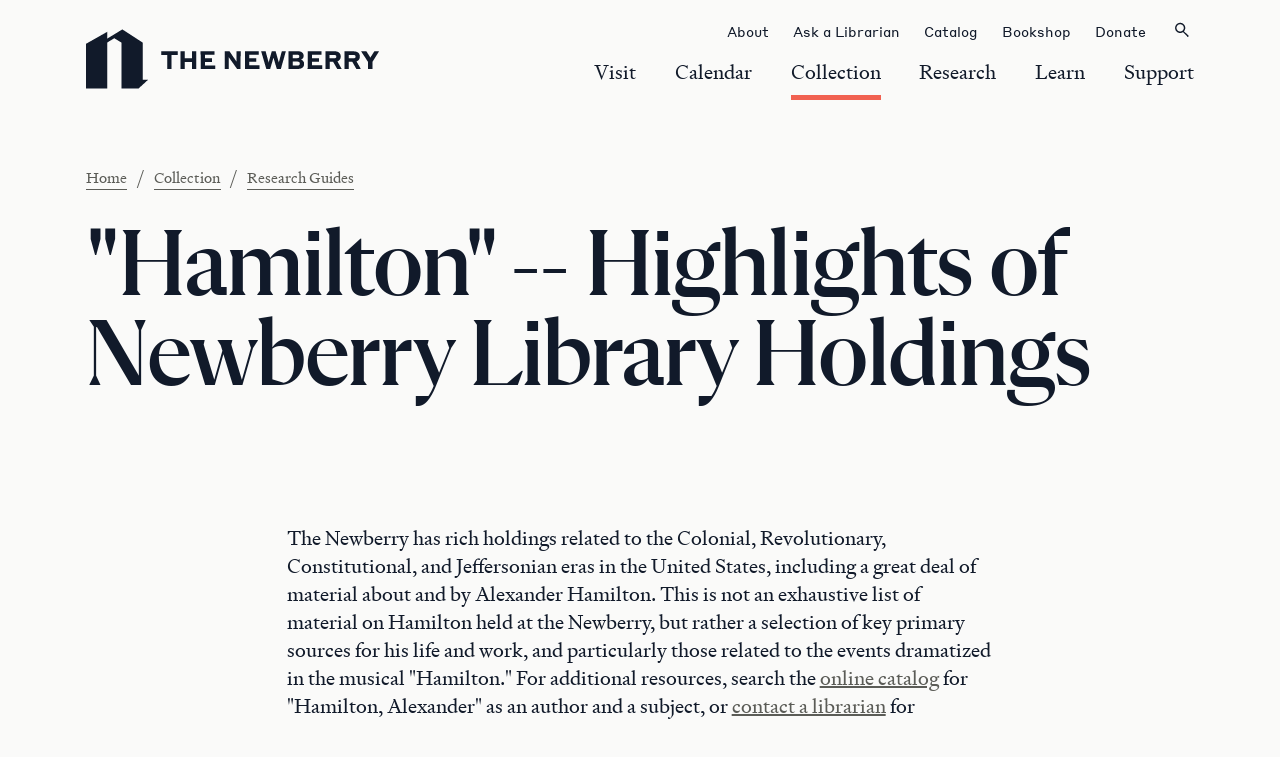

--- FILE ---
content_type: text/html; charset=UTF-8
request_url: https://www.newberry.org/collection/research-guide/hamilton-highlights-of-newberry-library-holdings
body_size: 14426
content:

					
<!DOCTYPE html>
<html lang="en-US">
	<head>
<meta charset="utf-8">
<meta name="viewport" content="width=device-width, initial-scale=1">
<!-- ENV: production -->

<meta name="generator" content="Craft CMS">

<link href="https://www.newberry.org/build/styles/main.css?id=984e3de23fe020da543a20076639b37e" rel="stylesheet">

<link rel="author" href="https://www.newberry.org/humans.txt">
<link rel="icon" href="https://www.newberry.org/build/images/favicon.ico?id=d41d8cd98f00b204e9800998ecf8427e" sizes="any">
<link rel="manifest" href="/site.webmanifest">

<!-- favicon -->
<link rel="apple-touch-icon" sizes="57x57" href="/favicon/apple-icon-57x57.png">
<link rel="apple-touch-icon" sizes="60x60" href="/favicon/apple-icon-60x60.png">
<link rel="apple-touch-icon" sizes="72x72" href="/favicon/apple-icon-72x72.png">
<link rel="apple-touch-icon" sizes="76x76" href="/favicon/apple-icon-76x76.png">
<link rel="apple-touch-icon" sizes="114x114" href="/favicon/apple-icon-114x114.png">
<link rel="apple-touch-icon" sizes="120x120" href="/favicon/apple-icon-120x120.png">
<link rel="apple-touch-icon" sizes="144x144" href="/favicon/apple-icon-144x144.png">
<link rel="apple-touch-icon" sizes="152x152" href="/favicon/apple-icon-152x152.png">
<link rel="apple-touch-icon" sizes="180x180" href="/favicon/apple-icon-180x180.png">
<link rel="icon" type="image/png" sizes="192x192"  href="/favicon/android-icon-192x192.png">
<link rel="icon" type="image/png" sizes="32x32" href="/favicon/favicon-32x32.png">
<link rel="icon" type="image/png" sizes="96x96" href="/favicon/favicon-96x96.png">
<link rel="icon" type="image/png" sizes="16x16" href="/favicon/favicon-16x16.png">
<link rel="manifest" href="/favicon/manifest.json">
<meta name="msapplication-TileColor" content="#ffffff">
<meta name="msapplication-TileImage" content="/favicon/ms-icon-144x144.png">
<meta name="theme-color" content="#ffffff">


<script>
	var ajax = new XMLHttpRequest();
	ajax.open('GET', '/build/spritemap.svg', true);
	ajax.send();
	ajax.onload = function(e) {
		var div = document.createElement('div');
		div.className = 'svg-defs d-none';
		div.setAttribute('aria-hidden', 'true');
		div.innerHTML = ajax.responseText;
		document.body.insertBefore(div, document.body.childNodes[0]);
	}
</script>
<title>&quot;Hamilton&quot; -- Highlights of Newberry Library… | Newberry Library</title>
<script>window.dataLayer = window.dataLayer || [];
function gtag(){dataLayer.push(arguments)};
gtag('js', new Date());
gtag('config', 'G-2W9031YBFM', {'send_page_view': true,'anonymize_ip': false,'link_attribution': false,'allow_display_features': false});
</script>
<script>dataLayer = [];
(function(w,d,s,l,i){w[l]=w[l]||[];w[l].push({'gtm.start':
new Date().getTime(),event:'gtm.js'});var f=d.getElementsByTagName(s)[0],
j=d.createElement(s),dl=l!='dataLayer'?'&l='+l:'';j.async=true;j.src=
'https://www.googletagmanager.com/gtm.js?id='+i+dl;f.parentNode.insertBefore(j,f);
})(window,document,'script','dataLayer','GTM-WGWKH4H');
</script>
<script>!function(f,b,e,v,n,t,s){if(f.fbq)return;n=f.fbq=function(){n.callMethod?
n.callMethod.apply(n,arguments):n.queue.push(arguments)};if(!f._fbq)f._fbq=n;
n.push=n;n.loaded=!0;n.version='2.0';n.queue=[];t=b.createElement(e);t.async=!0;
t.src=v;s=b.getElementsByTagName(e)[0];s.parentNode.insertBefore(t,s)}(window,
document,'script','https://connect.facebook.net/en_US/fbevents.js');
fbq('init', '1718021515100270');
fbq('track', 'PageView');
</script><meta name="generator" content="SEOmatic">
<meta name="referrer" content="no-referrer-when-downgrade">
<meta name="robots" content="all">
<meta content="en_US" property="og:locale">
<meta content="Newberry Library" property="og:site_name">
<meta content="website" property="og:type">
<meta content="https://www.newberry.org/collection/research-guide/hamilton-highlights-of-newberry-library-holdings" property="og:url">
<meta content="&quot;Hamilton&quot; -- Highlights of Newberry Library Holdings" property="og:title">
<meta content="https://www.instagram.com/newberrylibrary/?hl=en" property="og:see_also">
<meta content="https://www.youtube.com/channel/UC_Xbrmk9KQz6tUyyBlvCxlg" property="og:see_also">
<meta content="https://www.linkedin.com/company/newberry-library/" property="og:see_also">
<meta content="https://www.facebook.com/NewberryLibrary" property="og:see_also">
<meta content="https://twitter.com/NewberryLibrary" property="og:see_also">
<meta name="twitter:card" content="summary_large_image">
<meta name="twitter:site" content="@NewberryLibrary">
<meta name="twitter:creator" content="@NewberryLibrary">
<meta name="twitter:title" content="&quot;Hamilton&quot; -- Highlights of Newberry Library Holdings">
<link href="https://www.newberry.org/collection/research-guide/hamilton-highlights-of-newberry-library-holdings" rel="canonical">
<link href="https://www.newberry.org" rel="home">
<link type="text/plain" href="https://www.newberry.org/humans.txt" rel="author"></head>
	<body class="hamilton-highlights-of-newberry-library-holdings"><script async src="https://www.googletagmanager.com/gtag/js?id=G-2W9031YBFM"></script>

<noscript><iframe src="https://www.googletagmanager.com/ns.html?id=GTM-WGWKH4H"
height="0" width="0" style="display:none;visibility:hidden"></iframe></noscript>

<noscript><img height="1" width="1" style="display:none"
src="https://www.facebook.com/tr?id=1718021515100270&ev=PageView&noscript=1" /></noscript>

		<a class="skip-link button" href="#primary-content"><span>Skip to content</span></a>
		<div id="viewportMod" class="viewportMod" aria-hidden="true"></div>

		

<header class="site-navigation">
  <div class="mobile-masthead">
    <div class="container">
                <a href="/" class="site-logo site-logo--dark">
        <span>Newberry Library</span>
        <svg width="300" height="60" viewBox="0 0 300 60" fill="none" xmlns="http://www.w3.org/2000/svg" aria-hidden="true">
            <path fill-rule="evenodd" clip-rule="evenodd" d="M57.5954 51.0007H62.995L53.1461 60H35.9971V13.4341L28.6681 8.94169L21.5983 13.2613V60H0V14.6004L21.5983 2.40461V9.30166L36.861 0L57.5954 13.4629V51.0007ZM92.8873 22.2025H76.3143V25.9174H82.4194V40.1723H86.739V25.9174H92.8873V22.2025ZM99.986 33.1168H107.531V40.1723H111.851V22.2025H107.531V29.258H99.986V22.2025H95.6663V40.1723H99.986V33.1168ZM130.152 22.2601H116.17L116.213 40.1723H131.03V36.515H120.519V32.9441H127.617V29.3155H120.519V25.8022H130.152V22.2601ZM153.175 40.1723H156.689L156.732 22.2025H152.628V32.7857L145.429 22.2025H140.519V40.1723H144.709V28.1924L153.175 40.1723ZM186.624 40.1723L190.008 28.6532L193.406 40.1723H197.481L202.549 22.1737H198.46L195.422 33.5632L192.182 22.1737H188.294L185.098 33.4624L182.031 22.1737H177.509L182.765 40.1723H186.624ZM214.86 22.1449H205.242L205.227 40.0859H214.774C218.92 40.0859 221.066 38.0557 221.066 34.9455C221.096 33.9626 220.79 32.9988 220.198 32.2134C219.607 31.428 218.765 30.8679 217.812 30.6258C218.618 30.4075 219.33 29.9295 219.838 29.2658C220.345 28.6021 220.62 27.7897 220.62 26.9541C220.62 24.06 218.604 22.1449 214.86 22.1449ZM209.46 29.1572V25.615H214.154C215.436 25.615 216.257 26.2054 216.257 27.3861C216.257 28.5668 215.436 29.1572 214.154 29.1572H209.46ZM209.46 36.6446V32.6129H214.025C215.796 32.6129 216.703 33.2608 216.703 34.5999C216.703 35.939 215.796 36.6446 214.025 36.6446H209.46ZM251.851 22.1449C255.825 22.1449 258.172 23.988 258.172 27.5157V27.5733C258.237 28.6315 257.946 29.6812 257.346 30.5553C256.746 31.4294 255.871 32.0776 254.86 32.3969L259.18 40.1723H254.658L250.483 32.8577H246.955V40.1723H242.635V22.1449H251.851ZM251.779 25.9174H246.912V29.2868H251.779C252.859 29.2868 253.766 28.7396 253.766 27.6021C253.766 26.4646 252.859 25.9174 251.779 25.9174ZM274.169 32.4257L278.589 40.2011L274.068 40.1723L269.907 32.8577H266.379V40.1723H262.059V22.2313H271.231C275.206 22.2313 277.553 24.0744 277.553 27.6021C277.614 28.6696 277.313 29.7264 276.699 30.6017C276.085 31.477 275.193 32.1196 274.169 32.4257ZM271.246 25.9174H266.379V29.2868H271.246C271.489 29.3191 271.737 29.3 271.972 29.2309C272.208 29.1617 272.426 29.044 272.613 28.8853C272.8 28.7266 272.952 28.5304 273.059 28.3094C273.166 28.0883 273.225 27.8474 273.233 27.6021C273.233 26.4646 272.311 25.9174 271.246 25.9174ZM285.774 40.2011H290.31V32.9585L297.02 22.2025H292.239L288.208 28.5236L284.19 22.2025H278.82L285.774 32.8577V40.2011ZM175.062 22.2025H161.08V40.1723H175.926V36.4574H165.386V32.8865H172.484V29.258H165.386V25.7446H175.062V22.2025ZM238.647 22.2025H224.68L224.622 40.1723H239.482V36.4574H228.942V32.8865H236.141V29.258H228.942V25.7446H238.647V22.2025Z" fill="#111A2A"/>
        </svg>
    </a>


      <div class="nav-wrapper">
        <div class="container">
          <div class="nav-interior">
                        <nav class="primary-nav">
              <ul>
                                                            <li>
    <button class="nav-trigger panel-trigger" data-nav-item="visit">
      <span>Visit</span>
    </button>
  </li>

                                                                              <li>
    <button class="nav-trigger panel-trigger" data-nav-item="calendar">
      <span>Calendar</span>
    </button>
  </li>

                                                                              <li>
    <button class="nav-trigger -is-current panel-trigger" data-nav-item="collection">
      <span>Collection</span>
    </button>
  </li>

                                                                              <li>
    <button class="nav-trigger panel-trigger" data-nav-item="research">
      <span>Research</span>
    </button>
  </li>

                                                                              <li>
    <button class="nav-trigger panel-trigger" data-nav-item="learn">
      <span>Learn</span>
    </button>
  </li>

                                                                              <li>
    <button class="nav-trigger panel-trigger" data-nav-item="support">
      <span>Support</span>
    </button>
  </li>

                                                </ul>
            </nav>

                        <nav class="secondary-nav">
              <ul>
                                        <li>
    <a class="nav-trigger -small" href="https://www.newberry.org/about" >
      <span>About</span>
    </a>
  </li>

                                        <li>
    <a class="nav-trigger -small" href="https://www.newberry.org/collection/ask-a-librarian" >
      <span>Ask a Librarian</span>
    </a>
  </li>

                                        <li>
    <a class="nav-trigger -small" href="https://i-share-nby.primo.exlibrisgroup.com/discovery/search?vid=01CARLI_NBY:CARLI_NBY&amp;lang=en" target="_blank" rel="noopener">
      <span>Catalog</span>
    </a>
  </li>

                                        <li>
    <a class="nav-trigger -small" href="https://bookshop.newberry.org/?_gl=1*2cmze7*_ga*MTI1Mjk3MzMzNC4xNzMwMTM5OTQx*_ga_2W9031YBFM*MTczMTcwNzQ5Ny43LjAuMTczMTcwNzQ5Ny42MC4wLjA." target="_blank" rel="noopener">
      <span>Bookshop</span>
    </a>
  </li>

                                        <li>
    <a class="nav-trigger -small" href="https://www.newberry.org/support/make-a-gift" >
      <span>Donate</span>
    </a>
  </li>

                                
                <li>
                  <a class="nav-trigger -small" href="https://www.newberry.org/search">
                    <span>Search</span>
                  </a>
                </li>
              </ul>
            </nav>
          </div>

          <div class="nav-panels">
                                                
  <div class="nav-panel" data-nav-panel="visit">
    <div class="container">
              <button class="close-panel-trigger">
          Back
        </button>
      
              <ul class="nav-panel-items">
                                                                <li>
                <a href="https://www.newberry.org/visit">
                  Visit
                                  </a>
              </li>
                                                                            <li>
                <a href="https://www.newberry.org/collection/use-in-person/readers-card">
                  Readers Card
                                  </a>
              </li>
                                                                            <li>
                <a href="https://www.newberry.org/visit/group-and-class-visits">
                  Group &amp; Class Visits
                                  </a>
              </li>
                                                                            <li>
                <a href="https://www.newberry.org/visit/accessibility">
                  Accessibility
                                  </a>
              </li>
                                                                            <li>
                <a href="https://www.newberry.org/visit/visit-faq">
                  Visit FAQ
                                  </a>
              </li>
                              </ul>
          </div>
  </div>

                                                              
  <div class="nav-panel" data-nav-panel="calendar">
    <div class="container">
              <button class="close-panel-trigger">
          Back
        </button>
      
              <ul class="nav-panel-items">
                                                                <li>
                <a href="https://www.newberry.org/calendar">
                  Calendar
                                  </a>
              </li>
                                                                            <li>
                <a href="https://www.newberry.org/calendar/exhibitions">
                  Exhibitions
                                  </a>
              </li>
                                                                            <li>
                <a href="https://www.newberry.org/calendar/public-programs">
                  Public Programs
                                  </a>
              </li>
                              </ul>
          </div>
  </div>

                                                              
  <div class="nav-panel" data-nav-panel="collection">
    <div class="container">
              <button class="close-panel-trigger">
          Back
        </button>
      
              <ul class="nav-panel-items">
                                                                <li>
                <a href="https://www.newberry.org/collection">
                  Collection
                                  </a>
              </li>
                                                              
              <li>
                <a class="sub-nav-trigger">
                  Core Subjects
                  <span class="icon icon--expand"></span>
                </a>
                <ul class="sub-nav">
                                                                              <li>
                      <a href="https://www.newberry.org/collection/subjects/american-history-and-culture">
                        American History &amp; Culture
                                              </a>
                    </li>
                                                                              <li>
                      <a href="https://www.newberry.org/collection/subjects/american-indian-and-indigenous-studies">
                        American Indian &amp; Indigenous Studies
                                              </a>
                    </li>
                                                                              <li>
                      <a href="https://www.newberry.org/collection/subjects/chicago-and-the-midwest">
                        Chicago &amp; the Midwest
                                              </a>
                    </li>
                                                                              <li>
                      <a href="https://www.newberry.org/collection/subjects/genealogy-and-local-history">
                        Genealogy &amp; Local History
                                              </a>
                    </li>
                                                                              <li>
                      <a href="https://www.newberry.org/collection/subjects/history-of-the-book">
                        History of the Book
                                              </a>
                    </li>
                                                                              <li>
                      <a href="https://www.newberry.org/collection/subjects/maps-travel-and-exploration">
                        Maps, Travel, &amp; Exploration
                                              </a>
                    </li>
                                                                              <li>
                      <a href="https://www.newberry.org/collection/subjects/medieval-renaissance-and-early-modern-studies">
                        Medieval, Renaissance, &amp; Early Modern Studies
                                              </a>
                    </li>
                                                                              <li>
                      <a href="https://www.newberry.org/collection/subjects/modern-manuscripts-and-archives">
                        Modern Manuscripts &amp; Archives
                                              </a>
                    </li>
                                                                              <li>
                      <a href="https://www.newberry.org/collection/subjects/performing-arts">
                        Performing Arts
                                              </a>
                    </li>
                                                                              <li>
                      <a href="https://www.newberry.org/collection/subjects/postcards">
                        Postcards
                                              </a>
                    </li>
                                                                              <li>
                      <a href="https://www.newberry.org/collection/subjects/religion">
                        Religion
                                              </a>
                    </li>
                                  </ul>
              </li>
                                                                            <li>
                <a href="https://collections.newberry.org/?_gl=1*dpvl0a*_ga*MTI1Mjk3MzMzNC4xNzMwMTM5OTQx*_ga_2W9031YBFM*MTczMTcwNzQ5Ny43LjEuMTczMTcwOTAzOC42MC4wLjA." target="_blank" rel="noopener">
                  Digital Collection
                  <span class="icon icon--external"></span>                </a>
              </li>
                                                                            <li>
                <a href="https://archives.newberry.org" target="_blank" rel="noopener">
                  Modern Manuscripts &amp; Archives
                  <span class="icon icon--external"></span>                </a>
              </li>
                                                                            <li>
                <a href="https://www.newberry.org/collection/order-digital-files">
                  Order Digital Files
                                  </a>
              </li>
                                                                            <li>
                <a href="https://www.newberry.org/collection/faq">
                  Collection FAQ
                                  </a>
              </li>
                              </ul>
          </div>
  </div>

                                                              
  <div class="nav-panel" data-nav-panel="research">
    <div class="container">
              <button class="close-panel-trigger">
          Back
        </button>
      
              <ul class="nav-panel-items">
                                                                <li>
                <a href="https://www.newberry.org/research">
                  Research
                                  </a>
              </li>
                                                              
              <li>
                <a class="sub-nav-trigger">
                  Use the Library
                  <span class="icon icon--expand"></span>
                </a>
                <ul class="sub-nav">
                                                                              <li>
                      <a href="https://www.newberry.org/collection/use-in-person">
                        Use the Collection in Person
                                              </a>
                    </li>
                                                                              <li>
                      <a href="https://www.newberry.org/collection/ask-a-librarian">
                        Ask a Librarian
                                              </a>
                    </li>
                                                                              <li>
                      <a href="https://requests.newberry.org/" target="_blank" rel="noopener">
                        Login to Your Account
                        <span class="icon icon--external"></span>                      </a>
                    </li>
                                                                              <li>
                      <a href="https://www.newberry.org/collection/research-guides">
                        Research Guides
                                              </a>
                    </li>
                                                                              <li>
                      <a href="https://i-share-nby.primo.exlibrisgroup.com/discovery/search?vid=01CARLI_NBY:CARLI_NBY&amp;lang=en" target="_blank" rel="noopener">
                        Catalog
                        <span class="icon icon--external"></span>                      </a>
                    </li>
                                                                              <li>
                      <a href="https://www.newberry.org/collection/use-in-person/databases">
                        Databases
                                              </a>
                    </li>
                                  </ul>
              </li>
                                                              
              <li>
                <a class="sub-nav-trigger">
                  Research Centers
                  <span class="icon icon--expand"></span>
                </a>
                <ul class="sub-nav">
                                                                              <li>
                      <a href="https://www.newberry.org/research/research-centers/renaissance-studies">
                        Center for Renaissance Studies
                                              </a>
                    </li>
                                                                              <li>
                      <a href="https://www.newberry.org/research/research-centers/mcnickle-center">
                        D’Arcy McNickle Center for American Indian &amp; Indigenous Studies
                                              </a>
                    </li>
                                                                              <li>
                      <a href="https://www.newberry.org/research/research-centers/smith-center">
                        Hermon Dunlap Smith Center for the History of Cartography
                                              </a>
                    </li>
                                  </ul>
              </li>
                                                                            <li>
                <a href="https://www.newberry.org/research/fellowships">
                  Fellowships
                                  </a>
              </li>
                                                                            <li>
                <a href="https://www.newberry.org/research/artists-in-residence">
                  Artists in Residence
                                  </a>
              </li>
                                                                            <li>
                <a href="https://www.newberry.org/research/scholars-in-residence">
                  Scholars in Residence
                                  </a>
              </li>
                                                                            <li>
                <a href="https://www.newberry.org/research/scholarly-seminars">
                  Scholarly Seminars
                                  </a>
              </li>
                              </ul>
          </div>
  </div>

                                                              
  <div class="nav-panel" data-nav-panel="learn">
    <div class="container">
              <button class="close-panel-trigger">
          Back
        </button>
      
              <ul class="nav-panel-items">
                                                                <li>
                <a href="https://www.newberry.org/learn">
                  Learn
                                  </a>
              </li>
                                                                            <li>
                <a href="https://www.newberry.org/learn/adult-education-classes">
                  Adult Education Classes
                                  </a>
              </li>
                                                                            <li>
                <a href="https://www.newberry.org/learn/teacher-programs">
                  Teacher Programs
                                  </a>
              </li>
                                                                            <li>
                <a href="https://www.newberry.org/learn/undergraduate-learning">
                  Undergraduate Learning
                                  </a>
              </li>
                                                                            <li>
                <a href="https://www.newberry.org/calendar/the-pattis-family-foundation-chicago-book-award">
                  The Pattis Family Foundation Chicago Book Award
                                  </a>
              </li>
                              </ul>
          </div>
  </div>

                                                              
  <div class="nav-panel" data-nav-panel="support">
    <div class="container">
              <button class="close-panel-trigger">
          Back
        </button>
      
              <ul class="nav-panel-items">
                                                                <li>
                <a href="https://www.newberry.org/support">
                  Support
                                  </a>
              </li>
                                                                            <li>
                <a href="https://www.newberry.org/support/make-a-gift">
                  Make a Gift
                                  </a>
              </li>
                                                                            <li>
                <a href="https://www.newberry.org/support/giving-societies">
                  Giving Societies
                                  </a>
              </li>
                                                                            <li>
                <a href="https://www.newberry.org/support/volunteer">
                  Volunteer
                                  </a>
              </li>
                                                                            <li>
                <a href="https://www.newberry.org/support/donate-books">
                  Donate Books &amp; Materials
                                  </a>
              </li>
                                                                            <li>
                <a href="https://www.newberry.org/support/donor-digest">
                  Donor Digest
                                  </a>
              </li>
                              </ul>
          </div>
  </div>

                                    </div>
        </div>
      </div>

                <button type="button" class="button button--fries">
        <span>Toggle mobile menu</span>
    </button>

    </div>
  </div>

  <div class="desktop-masthead">
    <div class="container">
                <a href="/" class="site-logo site-logo--dark">
        <span>Newberry Library</span>
        <svg width="300" height="60" viewBox="0 0 300 60" fill="none" xmlns="http://www.w3.org/2000/svg" aria-hidden="true">
            <path fill-rule="evenodd" clip-rule="evenodd" d="M57.5954 51.0007H62.995L53.1461 60H35.9971V13.4341L28.6681 8.94169L21.5983 13.2613V60H0V14.6004L21.5983 2.40461V9.30166L36.861 0L57.5954 13.4629V51.0007ZM92.8873 22.2025H76.3143V25.9174H82.4194V40.1723H86.739V25.9174H92.8873V22.2025ZM99.986 33.1168H107.531V40.1723H111.851V22.2025H107.531V29.258H99.986V22.2025H95.6663V40.1723H99.986V33.1168ZM130.152 22.2601H116.17L116.213 40.1723H131.03V36.515H120.519V32.9441H127.617V29.3155H120.519V25.8022H130.152V22.2601ZM153.175 40.1723H156.689L156.732 22.2025H152.628V32.7857L145.429 22.2025H140.519V40.1723H144.709V28.1924L153.175 40.1723ZM186.624 40.1723L190.008 28.6532L193.406 40.1723H197.481L202.549 22.1737H198.46L195.422 33.5632L192.182 22.1737H188.294L185.098 33.4624L182.031 22.1737H177.509L182.765 40.1723H186.624ZM214.86 22.1449H205.242L205.227 40.0859H214.774C218.92 40.0859 221.066 38.0557 221.066 34.9455C221.096 33.9626 220.79 32.9988 220.198 32.2134C219.607 31.428 218.765 30.8679 217.812 30.6258C218.618 30.4075 219.33 29.9295 219.838 29.2658C220.345 28.6021 220.62 27.7897 220.62 26.9541C220.62 24.06 218.604 22.1449 214.86 22.1449ZM209.46 29.1572V25.615H214.154C215.436 25.615 216.257 26.2054 216.257 27.3861C216.257 28.5668 215.436 29.1572 214.154 29.1572H209.46ZM209.46 36.6446V32.6129H214.025C215.796 32.6129 216.703 33.2608 216.703 34.5999C216.703 35.939 215.796 36.6446 214.025 36.6446H209.46ZM251.851 22.1449C255.825 22.1449 258.172 23.988 258.172 27.5157V27.5733C258.237 28.6315 257.946 29.6812 257.346 30.5553C256.746 31.4294 255.871 32.0776 254.86 32.3969L259.18 40.1723H254.658L250.483 32.8577H246.955V40.1723H242.635V22.1449H251.851ZM251.779 25.9174H246.912V29.2868H251.779C252.859 29.2868 253.766 28.7396 253.766 27.6021C253.766 26.4646 252.859 25.9174 251.779 25.9174ZM274.169 32.4257L278.589 40.2011L274.068 40.1723L269.907 32.8577H266.379V40.1723H262.059V22.2313H271.231C275.206 22.2313 277.553 24.0744 277.553 27.6021C277.614 28.6696 277.313 29.7264 276.699 30.6017C276.085 31.477 275.193 32.1196 274.169 32.4257ZM271.246 25.9174H266.379V29.2868H271.246C271.489 29.3191 271.737 29.3 271.972 29.2309C272.208 29.1617 272.426 29.044 272.613 28.8853C272.8 28.7266 272.952 28.5304 273.059 28.3094C273.166 28.0883 273.225 27.8474 273.233 27.6021C273.233 26.4646 272.311 25.9174 271.246 25.9174ZM285.774 40.2011H290.31V32.9585L297.02 22.2025H292.239L288.208 28.5236L284.19 22.2025H278.82L285.774 32.8577V40.2011ZM175.062 22.2025H161.08V40.1723H175.926V36.4574H165.386V32.8865H172.484V29.258H165.386V25.7446H175.062V22.2025ZM238.647 22.2025H224.68L224.622 40.1723H239.482V36.4574H228.942V32.8865H236.141V29.258H228.942V25.7446H238.647V22.2025Z" fill="#111A2A"/>
        </svg>
    </a>


      <div class="nav-wrapper">
                <nav class="primary-nav">
          <ul>
                                                <li>
    <button class="nav-trigger desktop-panel-trigger" data-desktop-nav-item="visit">
      <span>Visit</span>
    </button>
  </li>

                                                              <li>
    <button class="nav-trigger desktop-panel-trigger" data-desktop-nav-item="calendar">
      <span>Calendar</span>
    </button>
  </li>

                                                              <li>
    <button class="nav-trigger -is-current desktop-panel-trigger" data-desktop-nav-item="collection">
      <span>Collection</span>
    </button>
  </li>

                                                              <li>
    <button class="nav-trigger desktop-panel-trigger" data-desktop-nav-item="research">
      <span>Research</span>
    </button>
  </li>

                                                              <li>
    <button class="nav-trigger desktop-panel-trigger" data-desktop-nav-item="learn">
      <span>Learn</span>
    </button>
  </li>

                                                              <li>
    <button class="nav-trigger desktop-panel-trigger" data-desktop-nav-item="support">
      <span>Support</span>
    </button>
  </li>

                                    </ul>
        </nav>

                <nav class="secondary-nav">
          <ul>
                                <li>
    <a class="nav-trigger -small" href="https://www.newberry.org/about" >
      <span>About</span>
    </a>
  </li>

                                <li>
    <a class="nav-trigger -small" href="https://www.newberry.org/collection/ask-a-librarian" >
      <span>Ask a Librarian</span>
    </a>
  </li>

                                <li>
    <a class="nav-trigger -small" href="https://i-share-nby.primo.exlibrisgroup.com/discovery/search?vid=01CARLI_NBY:CARLI_NBY&amp;lang=en" target="_blank" rel="noopener">
      <span>Catalog</span>
    </a>
  </li>

                                <li>
    <a class="nav-trigger -small" href="https://bookshop.newberry.org/?_gl=1*2cmze7*_ga*MTI1Mjk3MzMzNC4xNzMwMTM5OTQx*_ga_2W9031YBFM*MTczMTcwNzQ5Ny43LjAuMTczMTcwNzQ5Ny42MC4wLjA." target="_blank" rel="noopener">
      <span>Bookshop</span>
    </a>
  </li>

                                <li>
    <a class="nav-trigger -small" href="https://www.newberry.org/support/make-a-gift" >
      <span>Donate</span>
    </a>
  </li>

            
            <li>
              <button type="button" class="button button--search nav-trigger desktop-panel-trigger" data-desktop-nav-item="search">
                <span>Search</span>
                <svg class="icon icon--search" version="1.1" xmlns="http://www.w3.org/2000/svg" xmlns:xlink="http://www.w3.org/1999/xlink" x="0px" y="0px" viewBox="0 0 26 26" style="enable-background: new 0 0 26 26;" xml:space="preserve">
<style type="text/css">
	.st0{fill-rule:evenodd;clip-rule:evenodd;fill:#111A2A;}
</style>
<path class="st0" d="M15,10.7c0,2.2-1.8,4-4,4s-4-1.8-4-4s1.8-4,4-4S15,8.5,15,10.7z M14.2,15.3c-0.9,0.6-2,1-3.2,1
	c-3,0-5.5-2.5-5.5-5.5S8,5.2,11,5.2s5.5,2.5,5.5,5.5c0,1.4-0.5,2.7-1.4,3.7l5.4,5.1l-1.2,1.2L14.2,15.3z"/>
</svg>

              </button>
            </li>
          </ul>
        </nav>

        <div class="desktop-nav-panels">
          <div class="desktop-nav-panels-background">
            <div class="container">
              <div></div>
            </div>
          </div>

                                          
  <div class="desktop-nav-panel" data-desktop-nav-panel="visit">
    <div class="container">
      
              <div class="nav-panel-items">
              <ul>
                                                                <li>
                <a href="https://www.newberry.org/visit">
                  Visit
                                  </a>
              </li>
                                                                            <li>
                <a href="https://www.newberry.org/collection/use-in-person/readers-card">
                  Readers Card
                                  </a>
              </li>
                                                                            <li>
                <a href="https://www.newberry.org/visit/group-and-class-visits">
                  Group &amp; Class Visits
                                  </a>
              </li>
                                                                            <li>
                <a href="https://www.newberry.org/visit/accessibility">
                  Accessibility
                                  </a>
              </li>
                                                                            <li>
                <a href="https://www.newberry.org/visit/visit-faq">
                  Visit FAQ
                                  </a>
              </li>
                              </ul>
              </div>
          </div>
  </div>

                                                      
  <div class="desktop-nav-panel" data-desktop-nav-panel="calendar">
    <div class="container">
      
              <div class="nav-panel-items">
              <ul>
                                                                <li>
                <a href="https://www.newberry.org/calendar">
                  Calendar
                                  </a>
              </li>
                                                                            <li>
                <a href="https://www.newberry.org/calendar/exhibitions">
                  Exhibitions
                                  </a>
              </li>
                                                                            <li>
                <a href="https://www.newberry.org/calendar/public-programs">
                  Public Programs
                                  </a>
              </li>
                              </ul>
              </div>
          </div>
  </div>

                                                      
  <div class="desktop-nav-panel" data-desktop-nav-panel="collection">
    <div class="container">
      
              <div class="nav-panel-items">
              <ul>
                                                                <li>
                <a href="https://www.newberry.org/collection">
                  Collection
                                  </a>
              </li>
                                                              
              <li>
                <a class="desktop-sub-nav-trigger">
                  Core Subjects
                  <span class="icon icon--expand"></span>
                </a>
                <ul class="desktop-sub-nav">
                                                                              <li>
                      <a href="https://www.newberry.org/collection/subjects/american-history-and-culture">
                        American History &amp; Culture
                                              </a>
                    </li>
                                                                              <li>
                      <a href="https://www.newberry.org/collection/subjects/american-indian-and-indigenous-studies">
                        American Indian &amp; Indigenous Studies
                                              </a>
                    </li>
                                                                              <li>
                      <a href="https://www.newberry.org/collection/subjects/chicago-and-the-midwest">
                        Chicago &amp; the Midwest
                                              </a>
                    </li>
                                                                              <li>
                      <a href="https://www.newberry.org/collection/subjects/genealogy-and-local-history">
                        Genealogy &amp; Local History
                                              </a>
                    </li>
                                                                              <li>
                      <a href="https://www.newberry.org/collection/subjects/history-of-the-book">
                        History of the Book
                                              </a>
                    </li>
                                                                              <li>
                      <a href="https://www.newberry.org/collection/subjects/maps-travel-and-exploration">
                        Maps, Travel, &amp; Exploration
                                              </a>
                    </li>
                                                                              <li>
                      <a href="https://www.newberry.org/collection/subjects/medieval-renaissance-and-early-modern-studies">
                        Medieval, Renaissance, &amp; Early Modern Studies
                                              </a>
                    </li>
                                                                              <li>
                      <a href="https://www.newberry.org/collection/subjects/modern-manuscripts-and-archives">
                        Modern Manuscripts &amp; Archives
                                              </a>
                    </li>
                                                                              <li>
                      <a href="https://www.newberry.org/collection/subjects/performing-arts">
                        Performing Arts
                                              </a>
                    </li>
                                                                              <li>
                      <a href="https://www.newberry.org/collection/subjects/postcards">
                        Postcards
                                              </a>
                    </li>
                                                                              <li>
                      <a href="https://www.newberry.org/collection/subjects/religion">
                        Religion
                                              </a>
                    </li>
                                  </ul>
              </li>
                                                                            <li>
                <a href="https://collections.newberry.org/?_gl=1*dpvl0a*_ga*MTI1Mjk3MzMzNC4xNzMwMTM5OTQx*_ga_2W9031YBFM*MTczMTcwNzQ5Ny43LjEuMTczMTcwOTAzOC42MC4wLjA." target="_blank" rel="noopener">
                  Digital Collection
                  <span class="icon icon--external"></span>                </a>
              </li>
                                                                            <li>
                <a href="https://archives.newberry.org" target="_blank" rel="noopener">
                  Modern Manuscripts &amp; Archives
                  <span class="icon icon--external"></span>                </a>
              </li>
                                                                            <li>
                <a href="https://www.newberry.org/collection/order-digital-files">
                  Order Digital Files
                                  </a>
              </li>
                                                                            <li>
                <a href="https://www.newberry.org/collection/faq">
                  Collection FAQ
                                  </a>
              </li>
                              </ul>
              </div>
          </div>
  </div>

                                                      
  <div class="desktop-nav-panel" data-desktop-nav-panel="research">
    <div class="container">
      
              <div class="nav-panel-items">
              <ul>
                                                                <li>
                <a href="https://www.newberry.org/research">
                  Research
                                  </a>
              </li>
                                                              
              <li>
                <a class="desktop-sub-nav-trigger">
                  Use the Library
                  <span class="icon icon--expand"></span>
                </a>
                <ul class="desktop-sub-nav">
                                                                              <li>
                      <a href="https://www.newberry.org/collection/use-in-person">
                        Use the Collection in Person
                                              </a>
                    </li>
                                                                              <li>
                      <a href="https://www.newberry.org/collection/ask-a-librarian">
                        Ask a Librarian
                                              </a>
                    </li>
                                                                              <li>
                      <a href="https://requests.newberry.org/" target="_blank" rel="noopener">
                        Login to Your Account
                        <span class="icon icon--external"></span>                      </a>
                    </li>
                                                                              <li>
                      <a href="https://www.newberry.org/collection/research-guides">
                        Research Guides
                                              </a>
                    </li>
                                                                              <li>
                      <a href="https://i-share-nby.primo.exlibrisgroup.com/discovery/search?vid=01CARLI_NBY:CARLI_NBY&amp;lang=en" target="_blank" rel="noopener">
                        Catalog
                        <span class="icon icon--external"></span>                      </a>
                    </li>
                                                                              <li>
                      <a href="https://www.newberry.org/collection/use-in-person/databases">
                        Databases
                                              </a>
                    </li>
                                  </ul>
              </li>
                                                              
              <li>
                <a class="desktop-sub-nav-trigger">
                  Research Centers
                  <span class="icon icon--expand"></span>
                </a>
                <ul class="desktop-sub-nav">
                                                                              <li>
                      <a href="https://www.newberry.org/research/research-centers/renaissance-studies">
                        Center for Renaissance Studies
                                              </a>
                    </li>
                                                                              <li>
                      <a href="https://www.newberry.org/research/research-centers/mcnickle-center">
                        D’Arcy McNickle Center for American Indian &amp; Indigenous Studies
                                              </a>
                    </li>
                                                                              <li>
                      <a href="https://www.newberry.org/research/research-centers/smith-center">
                        Hermon Dunlap Smith Center for the History of Cartography
                                              </a>
                    </li>
                                  </ul>
              </li>
                                                                            <li>
                <a href="https://www.newberry.org/research/fellowships">
                  Fellowships
                                  </a>
              </li>
                                                                            <li>
                <a href="https://www.newberry.org/research/artists-in-residence">
                  Artists in Residence
                                  </a>
              </li>
                                                                            <li>
                <a href="https://www.newberry.org/research/scholars-in-residence">
                  Scholars in Residence
                                  </a>
              </li>
                                                                            <li>
                <a href="https://www.newberry.org/research/scholarly-seminars">
                  Scholarly Seminars
                                  </a>
              </li>
                              </ul>
              </div>
          </div>
  </div>

                                                      
  <div class="desktop-nav-panel" data-desktop-nav-panel="learn">
    <div class="container">
      
              <div class="nav-panel-items">
              <ul>
                                                                <li>
                <a href="https://www.newberry.org/learn">
                  Learn
                                  </a>
              </li>
                                                                            <li>
                <a href="https://www.newberry.org/learn/adult-education-classes">
                  Adult Education Classes
                                  </a>
              </li>
                                                                            <li>
                <a href="https://www.newberry.org/learn/teacher-programs">
                  Teacher Programs
                                  </a>
              </li>
                                                                            <li>
                <a href="https://www.newberry.org/learn/undergraduate-learning">
                  Undergraduate Learning
                                  </a>
              </li>
                                                                            <li>
                <a href="https://www.newberry.org/calendar/the-pattis-family-foundation-chicago-book-award">
                  The Pattis Family Foundation Chicago Book Award
                                  </a>
              </li>
                              </ul>
              </div>
          </div>
  </div>

                                                      
  <div class="desktop-nav-panel" data-desktop-nav-panel="support">
    <div class="container">
      
              <div class="nav-panel-items">
              <ul>
                                                                <li>
                <a href="https://www.newberry.org/support">
                  Support
                                  </a>
              </li>
                                                                            <li>
                <a href="https://www.newberry.org/support/make-a-gift">
                  Make a Gift
                                  </a>
              </li>
                                                                            <li>
                <a href="https://www.newberry.org/support/giving-societies">
                  Giving Societies
                                  </a>
              </li>
                                                                            <li>
                <a href="https://www.newberry.org/support/volunteer">
                  Volunteer
                                  </a>
              </li>
                                                                            <li>
                <a href="https://www.newberry.org/support/donate-books">
                  Donate Books &amp; Materials
                                  </a>
              </li>
                                                                            <li>
                <a href="https://www.newberry.org/support/donor-digest">
                  Donor Digest
                                  </a>
              </li>
                              </ul>
              </div>
          </div>
  </div>

                      
          <div class="desktop-nav-panel" data-desktop-nav-panel="search">
            <div class="container">
              <div class="nav-panel-items">
                                                  
  <form id="searchForm" onSubmit="return searchFormSubmit();" method="post" class="search-form">
    <div class="container">
            
      <div class="row">
        <div class="col">
          <div class="search-form-elements">
            <div>
              <div class="form-element" data-type="search">
                <label for="searchFormSearchTerm" class="search-label">Search</label>
                <input id="searchFormSearchTerm" type="text" name="q" aria-label="Search" placeholder="Search..." class="search-input" style="max-width:100%;" />
              </div>
              <button type="submit" value="submit" class="submit-bttn" aria-label="Search"></button>
            </div>
            
            <div class="search-form-elements__controls">
              <div class="input-bank">
                <h5>Show Results for:</h5>
                
                <div class="form-element" data-type="radio">
                  <label>
                    Website
                    <input type="radio" name="search-criteria" value="website" checked="checked" />
                    <span class="circle"></span>
                  </label>
                </div>
                            
                <div class="form-element" data-type="radio">
                  <label>
                    Library Catalog
                    <input type="radio" name="search-criteria" value="catalog" />
                    <span class="circle"></span>
                  </label>
                </div>
              </div>
                
                  <a href="https://i-share-nby.primo.exlibrisgroup.com/discovery/search?vid=01CARLI_NBY:CARLI_NBY&amp;lang=en" class="link link--secondary" target="_blank">
        <span>Go to catalog</span>
            </a>

            </div>
          </div>
        </div>
      </div>
    </div>
  </form>
  
  
              </div>
            </div>
          </div>
        </div>
      </div>
    </div>
  </div>

</header>





		<main class="primary-content" id="primary-content">
					<!-- Entry Type: researchGuide -->





	<!-- macro: herospace.basicPageHeroSpace (because this entry doesn't have a hero image) -->
	
    
    <section class="herospace herospace--basic-page">
        <div class="container">
            <div class="row">
                <div class="col-12">
                                                      <div class="breadcrumbs">
                            <a href="https://www.newberry.org/">Home</a>
                                    <span>/</span>
                                            <a href="https://www.newberry.org/collection">Collection</a>
                                    <span>/</span>
                                            <a href="https://www.newberry.org/collection/research-guides">Research Guides</a>
                                    </div>
    
                                        <h1>&quot;Hamilton&quot; -- Highlights of Newberry Library Holdings</h1>
                </div>
                            </div>
        </div>
    </section>







<!-- entry.drupalBody -->
<div class="container">
		
	<section class="text-block text-block-content">
		<div class="container">
			<div class="row justify-content-center">
				<div class="col-12 col-md-10 col-lg-8 col-xxl-6">
					<p>The Newberry has rich holdings related to the Colonial, Revolutionary, Constitutional, and Jeffersonian eras in the United States, including a great deal of material about and by Alexander Hamilton. This is not an exhaustive list of material on Hamilton held at the Newberry, but rather a selection of key primary sources for his life and work, and particularly those related to the events dramatized in the musical "Hamilton." For additional resources, search the <a href="https://i-share-nby.primo.exlibrisgroup.com/discovery/search?vid=01CARLI_NBY:CARLI_NBY&lang=en">online catalog</a> for "Hamilton, Alexander" as an author and a subject, or <a href="http://www.newberry.org/contact-librarian">contact a librarian</a> for assistance.&nbsp;</p>
<p><strong>Published Writings by Alexander Hamilton</strong></p>
<p><a href="https://i-share-nby.primo.exlibrisgroup.com/permalink/01CARLI_NBY/i5mcb2/alma99830658805867"><em>A Full Vindication of the Measures of the Congress…</em></a> New York: James Rivington, 1774. Call #: Vault Ruggles 150 OR Case F 4241 .658. Hamilton’s first publication. For the pamphlet to which Hamilton’s pamphlet responds, see <a href="https://i-share-nby.primo.exlibrisgroup.com/permalink/01CARLI_NBY/i5mcb2/alma996647448805867">Case J 5456 .802</a>, and for other entries in the pamphlet debate see <a href="https://i-share-nby.primo.exlibrisgroup.com/permalink/01CARLI_NBY/i5mcb2/alma996648078805867">Case F 4241 .658</a> and <a href="https://i-share-nby.primo.exlibrisgroup.com/permalink/01CARLI_NBY/i5mcb2/alma994231728805867">Case J 5456 .8025</a>.</p>
<p>[<a href="https://i-share-nby.primo.exlibrisgroup.com/permalink/01CARLI_NBY/i5mcb2/alma99851328805867">Scrapbook of newspaper clippings : the Federalist nos. 1-33.</a>] Call #: Vault Ruggles 114. Newspaper appearances of these Federalist numbers from New York newspapers, compiled by William Cushing. Hamilton wrote nos. 1, 6, 113, 157, 216, 591, and 655 and collaborated with Madison on 18-20.</p>
<p><a href="https://i-share-nby.primo.exlibrisgroup.com/permalink/01CARLI_NBY/i5mcb2/alma99829158805867"><em>The Federalist…</em></a> New-York : J. and A. M’Lean, 1788. Call #: Vault Ruggles 116. The Newberry holds eight copies of the first book edition of <em>The Federalist</em>; Ruggles 116 was owned by Thomas Jefferson. His initials "T" and "J" are added in both volumes on pages 97 and 217 respectively.</p>
<p><a href="https://i-share-nby.primo.exlibrisgroup.com/permalink/01CARLI_NBY/i5mcb2/alma994233398805867"><em>Observations on certain documents contained in no. V & VI of "The history of the United States for the year 1796"…</em></a> Philadelphia: John Fenno, 1797. Call #: Case E 5 .H1804. The so-called “Reynolds Pamphlet,” in which Hamilton responds to the revelation of adultery with Maria Reynolds, wife of James Reynolds, in Callender’s <a href="https://i-share-nby.primo.exlibrisgroup.com/permalink/01CARLI_NBY/i5mcb2/alma99835568805867"><em>History of the United States for 1796</em></a>.</p>
<p><a href="https://i-share-nby.primo.exlibrisgroup.com/permalink/01CARLI_NBY/i5mcb2/alma991365838805867"><em>Letter from Alexander Hamilton, Concerning the Public Conduct and Character of John Adams…</em></a> New York: John Lang, 1800. Call #: Case E322 .H2 1800. The notorious attack on Adams which contributed to Jefferson’s victory in the 1800 election and the downfall of the Federalist party. The Newberry holds three different 1800 editions; this copy has contemporary manuscript annotations by an early reader, probably one Thomas Jackson.</p>
<p><strong>Manuscripts and Correspondence by and about Alexander Hamilton</strong></p>
<p>Autograph manuscript by Hamilton on the public debt. In: Irving, Washington. <a href="https://i-share-nby.primo.exlibrisgroup.com/permalink/01CARLI_NBY/i5mcb2/alma995048358805867"><em>The Life of George Washington.</em></a> New York: Putnam’s, 1889. Call #: Vault Case fE 5 .W27441 Vol. 4. This lavishly extra-illustrated 10-volume set also features letters and manuscripts by Washington, Jefferson, and many other founding fathers.</p>
<p><a href="https://i-share-nby.primo.exlibrisgroup.com/permalink/01CARLI_NBY/i5mcb2/alma991341768805867">Autograph letter, signed, to John Taylor, February 13, 1792</a>. Call #: Vault Ayer MS 3095. Hamilton introduces his friend and advisee Charles Williamson, agent for a group of British land speculators, to an influential New York politician.</p>
<p><a href="https://i-share-nby.primo.exlibrisgroup.com/permalink/01CARLI_NBY/i5mcb2/alma993036628805867">Autograph letter, signed, to John Kean, March 30, 1793.</a> Call #: Case MS 6A 82, No. 1. A piece of Bank of United States business to the Cashier of the Bank.</p>
<p><a href="https://i-share-nby.primo.exlibrisgroup.com/permalink/01CARLI_NBY/i5mcb2/alma993036628805867">Autograph letter, signed, to James McHenry, June 25 1799.</a> Call #: Case MS 6A 82, No. 2. A significant letter to the Secretary of War on the need to raise military troops and recommending James Wilkinson for promotion in the Army.</p>
<p><a href="https://i-share-nby.primo.exlibrisgroup.com/permalink/01CARLI_NBY/i5mcb2/alma99924358805867">Autograph letter, signed, from James Madison to Noah Webster, October 12, 1804.</a> Call #: Vault Ruggles 238. Madison responds to Webster’s request for details on the writing of the U.S. Constitution, specifically mentioning Hamilton’s important role in the process.</p>
<p><a href="https://i-share-nby.primo.exlibrisgroup.com/permalink/01CARLI_NBY/i5mcb2/alma991958218805867">Autograph letter, signed, from John Adams to Benjamin Rush, July 7, 1805</a>. Call #: VAULT Case MS 6A 81, No. 12. John Adams refers to "that Scottish Creole Alexander Hamilton" as one of the leaders of party politics in the early republic.</p>
<p><strong>Published Writings About Alexander Hamilton</strong></p>
<p>Pasquin, Anthony. <a href="https://i-share-nby.primo.exlibrisgroup.com/permalink/01CARLI_NBY/i5mcb2/alma997862708805867"><em>The Hamiltoniad…</em></a> Boston: [Adams and Rhoades, 1804?] Call #: Case Y 285 .W669. Anthony Pasquin is a pseudonym for John Williams. Probably the first separately published artistic interpretation of Hamilton’s life and work; it is an anti-Hamilton screed in verse with extensive interpretive notes.</p>
<p><a href="https://i-share-nby.primo.exlibrisgroup.com/permalink/01CARLI_NBY/i5mcb2/alma997390768805867"><em>Report of the Committee of Claims on the Petition of Elizabeth Hamilton.</em></a> Washington: A. and G. Way, 1810. Call #: Case 4A 762 no. 1. Eliza Hamilton’s first petition to Congress regarding pay owed to Alexander. For later petitions Eliza made regarding Hamilton’s governmental service and publication of his papers, see <a href="https://i-share-nby.primo.exlibrisgroup.com/permalink/01CARLI_NBY/i5mcb2/alma997425768805867">Case 4A 762 no. 2</a> and the Serial Set for the 29th Congress, 1st Session, 1846.</p>
<p>Hamilton, John. <a href="https://i-share-nby.primo.exlibrisgroup.com/permalink/01CARLI_NBY/i5mcb2/alma994217908805867"><em>The Life of Alexander Hamilton.</em></a> New York: Halsted and Voorhies, 1834. Call #: E 5 .H1814. The first book-length biography of Hamilton, by his son John. A two-volume edition was issued in 1840, see <a href="https://i-share-nby.primo.exlibrisgroup.com/permalink/01CARLI_NBY/i5mcb2/alma994217958805867">E 5 .H18142</a>.</p>
<p><strong>The Burr-Hamilton Duel and Dueling Practices</strong></p>
<p>Coleman, William. <a href="https://i-share-nby.primo.exlibrisgroup.com/permalink/01CARLI_NBY/i5mcb2/alma993011788805867"><em>A Collection of the Facts and Documents, Relative to the Death of Major-General Alexander Hamilton…</em></a> New York: I. Riley and Co., 1804. Call #: Case 4A 1428. The most thorough contemporary compilation of documents on the duel as well as eulogies, memorial orations, etc.&nbsp; Originally published in five parts; for an individual part, see <a href="https://i-share-nby.primo.exlibrisgroup.com/permalink/01CARLI_NBY/i5mcb2/alma993014008805867">E 5 .9 Ham-Hem</a>. The Newberry also holds many separately published memorial sermons and orations.</p>
<p>Stanton, Samuel. <em><a href="https://i-share-nby.primo.exlibrisgroup.com/permalink/01CARLI_NBY/i5mcb2/alma997123488805867">The Principles of Duelling…</a> </em>London: T. Hookham, 1790. Call #: F 057 .841. Influential guide to the “code of honor” that provoked duels and the rules for conducting them. The Newberry copy has manuscript annotations and inserted newspaper clippings.</p>
<p>Ladd, William. <a href="https://i-share-nby.primo.exlibrisgroup.com/permalink/01CARLI_NBY/i5mcb2/alma994912048805867"><em>A Letter to Aaron Burr, Vice-President of the United States of America, on the Barbarous Origin, the Criminal Nature and the Baneful Effects of Duels…</em></a> New York: Printed for the Author, 1804. Call #: Case F 057 .472. Influential example of anti-dueling responses to the duel; harsh on Burr’s role. For a later, illustrated example, see Weems, <em>God’s Revenge Against Duelling</em>, <a href="https://i-share-nby.primo.exlibrisgroup.com/permalink/01CARLI_NBY/i5mcb2/alma997931188805867">Case F 057 .964</a>.</p>
<p><strong>Aaron Burr and the Burr-Wilkinson Conspiracy</strong></p>
<p><a href="https://i-share-nby.primo.exlibrisgroup.com/permalink/01CARLI_NBY/i5mcb2/alma991544238805867">Autograph letter unsigned, largely in cypher, from Aaron Burr to James Wilkinson, July 22, [1806]</a>. Call #: Vault folio Graff 502. After Burr’s disgrace due to the duel with Hamilton, he was accused of conspiring to take land by force from either the United States or Spain to form a new country under his rule. This letter was one of the key pieces of evidence in his trial for treason, in which he was acquitted. The Newberry holds a large collection of manuscript and printed materials related to the Conspiracy; see <a href="https://i-share-nby.primo.exlibrisgroup.com/permalink/01CARLI_NBY/i5mcb2/alma991544248805867">Vault folio Graff 503</a>, <a href="https://i-share-nby.primo.exlibrisgroup.com/permalink/01CARLI_NBY/i5mcb2/alma991560758805867">Vault folio Graff 4668</a>, <a href="https://i-share-nby.primo.exlibrisgroup.com/permalink/01CARLI_NBY/i5mcb2/alma991494958805867">Vault box Ayer MS 982</a>, <a href="https://i-share-nby.primo.exlibrisgroup.com/permalink/01CARLI_NBY/i5mcb2/alma991537588805867">Graff 506</a>.</p>
				</div>
			</div>
		</div>
	</section>
</div>




		</main>

		

<footer class="site-footer" id="site-footer">
    <div class="container">
        <div class="row justify-content-lg-between">
            <div class="col-8 col-lg-2">
                    <a href="/" class="site-logo site-logo--light">
        <span>Newberry Library</span>
        <svg width="300" height="60" viewBox="0 0 300 60" fill="none" xmlns="http://www.w3.org/2000/svg" aria-hidden="true">
            <path fill-rule="evenodd" clip-rule="evenodd" d="M57.5954 51.0007H62.995L53.1461 60H35.9971V13.4341L28.6681 8.94169L21.5983 13.2613V60H0V14.6004L21.5983 2.40461V9.30166L36.861 0L57.5954 13.4629V51.0007ZM92.8873 22.2025H76.3143V25.9174H82.4194V40.1723H86.739V25.9174H92.8873V22.2025ZM99.986 33.1168H107.531V40.1723H111.851V22.2025H107.531V29.258H99.986V22.2025H95.6663V40.1723H99.986V33.1168ZM130.152 22.2601H116.17L116.213 40.1723H131.03V36.515H120.519V32.9441H127.617V29.3155H120.519V25.8022H130.152V22.2601ZM153.175 40.1723H156.689L156.732 22.2025H152.628V32.7857L145.429 22.2025H140.519V40.1723H144.709V28.1924L153.175 40.1723ZM186.624 40.1723L190.008 28.6532L193.406 40.1723H197.481L202.549 22.1737H198.46L195.422 33.5632L192.182 22.1737H188.294L185.098 33.4624L182.031 22.1737H177.509L182.765 40.1723H186.624ZM214.86 22.1449H205.242L205.227 40.0859H214.774C218.92 40.0859 221.066 38.0557 221.066 34.9455C221.096 33.9626 220.79 32.9988 220.198 32.2134C219.607 31.428 218.765 30.8679 217.812 30.6258C218.618 30.4075 219.33 29.9295 219.838 29.2658C220.345 28.6021 220.62 27.7897 220.62 26.9541C220.62 24.06 218.604 22.1449 214.86 22.1449ZM209.46 29.1572V25.615H214.154C215.436 25.615 216.257 26.2054 216.257 27.3861C216.257 28.5668 215.436 29.1572 214.154 29.1572H209.46ZM209.46 36.6446V32.6129H214.025C215.796 32.6129 216.703 33.2608 216.703 34.5999C216.703 35.939 215.796 36.6446 214.025 36.6446H209.46ZM251.851 22.1449C255.825 22.1449 258.172 23.988 258.172 27.5157V27.5733C258.237 28.6315 257.946 29.6812 257.346 30.5553C256.746 31.4294 255.871 32.0776 254.86 32.3969L259.18 40.1723H254.658L250.483 32.8577H246.955V40.1723H242.635V22.1449H251.851ZM251.779 25.9174H246.912V29.2868H251.779C252.859 29.2868 253.766 28.7396 253.766 27.6021C253.766 26.4646 252.859 25.9174 251.779 25.9174ZM274.169 32.4257L278.589 40.2011L274.068 40.1723L269.907 32.8577H266.379V40.1723H262.059V22.2313H271.231C275.206 22.2313 277.553 24.0744 277.553 27.6021C277.614 28.6696 277.313 29.7264 276.699 30.6017C276.085 31.477 275.193 32.1196 274.169 32.4257ZM271.246 25.9174H266.379V29.2868H271.246C271.489 29.3191 271.737 29.3 271.972 29.2309C272.208 29.1617 272.426 29.044 272.613 28.8853C272.8 28.7266 272.952 28.5304 273.059 28.3094C273.166 28.0883 273.225 27.8474 273.233 27.6021C273.233 26.4646 272.311 25.9174 271.246 25.9174ZM285.774 40.2011H290.31V32.9585L297.02 22.2025H292.239L288.208 28.5236L284.19 22.2025H278.82L285.774 32.8577V40.2011ZM175.062 22.2025H161.08V40.1723H175.926V36.4574H165.386V32.8865H172.484V29.258H165.386V25.7446H175.062V22.2025ZM238.647 22.2025H224.68L224.622 40.1723H239.482V36.4574H228.942V32.8865H236.141V29.258H228.942V25.7446H238.647V22.2025Z" fill="#111A2A"/>
        </svg>
    </a>

            </div>
            <div class="col-12 col-lg-9">
                <div class="row row--footer-links">
                                            <div class="col-12 col-md-4">
                            <div class="footer-links footer-links-column">
                                                                    <a  href="https://www.newberry.org/about">About</a>
                                                                    <a  href="https://www.newberry.org/visit/accessibility">Accessibility</a>
                                                                    <a  href="https://www.newberry.org/about/source-material">Blog</a>
                                                                    <a  href="https://www.newberry.org/careers">Careers</a>
                                                                    <a  href="https://www.newberry.org/visit">Hours &amp; Location</a>
                                                            </div>
                        </div>
                                            <div class="col-12 col-md-4">
                            <div class="footer-links footer-links-column">
                                                                    <a  href="https://www.newberry.org/land-acknowledgment">Land Acknowledgment</a>
                                                                    <a  href="https://www.newberry.org/about/magazine">The Newberry Magazine</a>
                                                                    <a  href="https://www.newberry.org/about/news-and-announcements">News &amp; Announcements</a>
                                                                    <a  href="https://www.newberry.org/about/staff-directory">Staff Directory</a>
                                                                    <a  href="https://www.newberry.org/venue-rentals">Venue Rentals</a>
                                                            </div>
                        </div>
                                    </div>
            </div>
        </div>

        <div class="row justify-content-lg-end">
            <div class="col-12 col-lg-9">
                <div class="footer--mailing-list">
                    <div class="row align-items-center">
                        <div class="col-12 col-md-4">
                            <h3>Sign Up for Our Mailing List</h3>
                        </div>
                        <div class="col-12 col-md-8">
                            <div id="mc_embed_signup">
  <form action="https://newberry.us20.list-manage.com/subscribe/post?u=1a13dcc4af86a0272353d2c37&amp;id=15d940ca38&amp;f_id=0004dfe1f0" method="post" id="mc-embedded-subscribe-form" name="mc-embedded-subscribe-form" class="validate" target="_self">
    <div id="mc_embed_signup_scroll">
      <div class="mc-field-group form-element" data-type="text" data-state="">
	      <label for="mce-EMAIL">Email Address</label>
	      <input type="email" value="" name="EMAIL" class="required email" id="mce-EMAIL" required>
	      <span id="mce-EMAIL-HELPERTEXT" class="helper_text"></span>
      </div>
	    
      <div id="mce-responses" class="clear">
		    <div class="response" id="mce-error-response" style="display:none"></div>
		    <div class="response" id="mce-success-response" style="display:none"></div>
	    </div>
      
      <!-- real people should not fill this in and expect good things - do not remove this or risk form bot signups-->
      <div style="position: absolute; left: -5000px;" aria-hidden="true"><input type="text" name="b_1a13dcc4af86a0272353d2c37_15d940ca38" tabindex="-1" value=""></div>
      <div class="clear">
        <button class="button button--secondary" name="subscribe" id="mc-embedded-subscribe">
          <span>
            Submit
            <svg class="icon" version="1.1" xmlns="http://www.w3.org/2000/svg" xmlns:xlink="http://www.w3.org/1999/xlink" x="0px" y="0px" viewBox="0 0 26 26" style="enable-background: new 0 0 26 26;" xml:space="preserve">
<style type="text/css">
	.st0{fill:#111A2A;}
</style>
<path class="st0" d="M17.1,8.5h-0.5l1.9,4.2l-15-0.4v1.4l15-0.3l-1.9,4.1h0.5l5.4-4.5L17.1,8.5z"/>
</svg>

          </span>
        </button>
      </div>
    </div>
  </form>
</div>                        </div>
                    </div>
                </div>
            </div>
        </div>

        <div class="row justify-content-lg-end footer-contact">
            <div class="col-12 col-md-4 col-lg-3">
                <h3>Follow us On Social</h3>
                <div class="footer-social">
                    <a href="http://www.facebook.com/NewberryLibrary" class="facebook" target="_blank" rel="noopener">
                        <span>Facebook</span>
                    </a>
                    <a href="http://instagram.com/newberrylibrary" class="instagram" target="_blank" rel="noopener">
                        <span>Instagram</span>
                    </a>
                    <a href="http://twitter.com/intent/follow?source=followbutton&variant=1.0&screen_name=newberrylibrary" class="twitter" target="_blank" rel="noopener">
                        <span>Twitter</span>
                    </a>
                    <a href="http://www.youtube.com/user/thenewberrylibrary?sub_confirmation=1" class="youtube" target="_blank" rel="noopener">
                        <span>YouTube</span>
                    </a>
                    <a href="https://www.linkedin.com/company/newberry-library" class="linkedin" target="_blank" rel="noopener">
                        <span>LinkedIn</span>
                    </a>
                </div>
            </div>
            <div class="col-12 col-md-4 col-lg-3">
                <h3>Visit the Library</h3>
                <p>60 West Walton Street, Chicago, Illinois 60610</p>
            </div>
            <div class="col-12 col-md-4 col-lg-3">
                <h3>Contact by Phone</h3>
                <p>
                    <a href="tel:312-943-9090">(312) 943-9090</a>
                </p>
            </div>
        </div>

        <div class="row justify-content-lg-end">
            <div class="col-12 col-lg-9">
                <div class="footer-links footer-links-row">
                                            <a  href="https://www.newberry.org/policies">Policies</a>
                                            <a  href="https://www.newberry.org/collection/ask-a-librarian">Ask a Librarian</a>
                                            <a  href="https://www.newberry.org/visit">Plan Your Visit</a>
                                    </div>
            </div>
        </div>
    </div>
</footer>

<script src="https://www.newberry.org/build/scripts/manifest.js?id=04b362320bbbeed3c7dfee6d8a7506cb"></script>
<script src="https://www.newberry.org/build/scripts/vendor.js?id=c29aa12079c020aa59aff7042fca47e2"></script>
<script src="https://www.newberry.org/build/scripts/main.js?id=1b5a6e56a5bc87d8465f5cab9fc1d209"></script>
	<script type="application/ld+json">{"@context":"http://schema.org","@graph":[{"@type":"WebSite","author":{"@id":"#identity"},"copyrightHolder":{"@id":"#identity"},"copyrightYear":"2016","creator":{"@id":"#creator"},"dateCreated":"2022-08-09T12:07:59-05:00","dateModified":"2022-11-09T16:35:48-06:00","datePublished":"2016-08-13T13:04:24-05:00","headline":"\"Hamilton\" -- Highlights of Newberry Library Holdings","inLanguage":"en-us","mainEntityOfPage":"https://www.newberry.org/collection/research-guide/hamilton-highlights-of-newberry-library-holdings","name":"\"Hamilton\" -- Highlights of Newberry Library Holdings","publisher":{"@id":"#creator"},"url":"https://www.newberry.org/collection/research-guide/hamilton-highlights-of-newberry-library-holdings"},{"@id":"#identity","@type":"Organization","sameAs":["https://twitter.com/NewberryLibrary","https://www.facebook.com/NewberryLibrary","https://www.linkedin.com/company/newberry-library/","https://www.youtube.com/channel/UC_Xbrmk9KQz6tUyyBlvCxlg","https://www.instagram.com/newberrylibrary/?hl=en"]},{"@id":"#creator","@type":"Organization"},{"@type":"BreadcrumbList","description":"Breadcrumbs list","itemListElement":[{"@type":"ListItem","item":"https://www.newberry.org","name":"Homepage","position":1},{"@type":"ListItem","item":"https://www.newberry.org/collection","name":"Collection","position":2},{"@type":"ListItem","item":"https://www.newberry.org/collection/research-guide/hamilton-highlights-of-newberry-library-holdings","name":"\"Hamilton\" -- Highlights of Newberry Library Holdings","position":3}],"name":"Breadcrumbs"}]}</script><script src="https://www.newberry.org/cpresources/5533ae0d/ctb.js?v=1719329343"></script>
<script>let searchForm = document.getElementById('searchForm');
    let searchFormRadios     = searchForm.querySelectorAll('input[type="radio"]');
    let searchFormCatalogSearchUrl = 'https://i-share-nby.primo.exlibrisgroup.com/discovery/search?query=any,contains,REPLACEME&tab=LibraryCatalog&search_scope=MyInstitution&vid=01CARLI_NBY:CARLI_NBY&lang=en&offset=0';
    let searchFormCheckedValue = '';
        
    [].forEach.call(searchFormRadios, function(radio) {
      radio.addEventListener('change', function(e) {
        e.preventDefault();
        searchFormCheckedValue = e.target.value;
            
        updateFormAction(searchFormCheckedValue);
      }, false);
    });
        
    function searchFormSubmit(){
      searchTerm = document.getElementById('searchFormSearchTerm').value;
        
      if (searchFormCheckedValue == 'catalog') {
        let searchFormCatalogSearchUrlNew = searchFormCatalogSearchUrl.replace('REPLACEME', searchTerm);
            
        searchForm.action = searchFormCatalogSearchUrlNew;
        searchForm.target = "_blank";
      } else {
        let queryParam = encodeURIComponent(searchTerm).replace(/%20/g, '+')
            
        searchForm.action = 'https://www.newberry.org/search' + `?q=` + queryParam;
        searchForm.removeAttribute('target');
      }
    };</script></body>
</html>


--- FILE ---
content_type: image/svg+xml
request_url: https://www.newberry.org/build/images/logos/social-fb.svg
body_size: 308
content:
<svg width="20" height="21" viewBox="0 0 20 21" fill="none" xmlns="http://www.w3.org/2000/svg">
<g clip-path="url(#clip0_2852_580)">
<path d="M20 1.65702V19.343C20 20.0041 19.5 20.5 18.8333 20.5H13.8333V12.7314H16.5L16.8333 9.7562H13.8333V7.77273C13.8333 6.94628 14 6.28512 15.3333 6.28512H17V3.6405C16.6667 3.6405 15.8333 3.47521 14.6667 3.47521C12.3333 3.47521 10.8333 4.79752 10.8333 7.44215V9.59091H8V12.5661H10.6667V20.3347H1.16667C0.5 20.3347 0 19.8388 0 19.1777V1.65702C0 0.995868 0.5 0.5 1.16667 0.5H19C19.5 0.5 20 0.995868 20 1.65702Z" fill="#B7BDC7"/>
</g>
<defs>
<clipPath id="clip0_2852_580">
<rect width="20" height="20" fill="white" transform="translate(0 0.5)"/>
</clipPath>
</defs>
</svg>


--- FILE ---
content_type: image/svg+xml
request_url: https://www.newberry.org/build/images/icons/external-link-arrow-flame.svg
body_size: 177
content:
<svg version="1.1" xmlns="http://www.w3.org/2000/svg" xmlns:xlink="http://www.w3.org/1999/xlink" x="0px" y="0px"
	 viewBox="0 0 41 41" style="enable-background:new 0 0 41 41;" xml:space="preserve">
<style type="text/css">
	.st0{fill-rule:evenodd;clip-rule:evenodd;fill:#F16151;}
</style>
<path class="st0" d="M30.8,23l-0.7,0.7l-3.1-8.4L11,32l-2-2l16.7-15.9L17.3,11l0.7-0.7L32,9L30.8,23z"/>
</svg>
